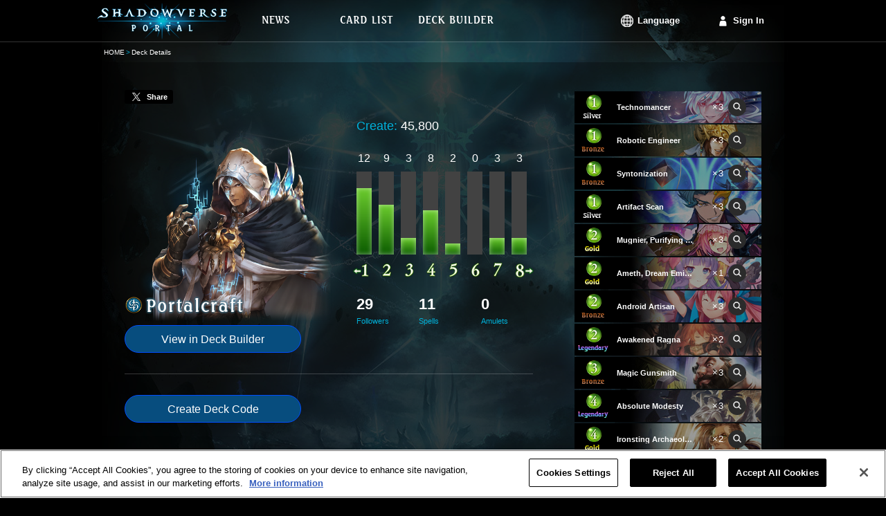

--- FILE ---
content_type: text/html;charset=UTF-8
request_url: https://shadowverse-portal.com/deck/3.8.gZ1SK.gZ1SK.gZ1SK.6zemS.6zemS.6zemS.71QTC.71QTC.71QTC.6zd2w.6zd2w.6zd2w.6s2wi.6s2wi.6s2wi.6vt3s.6zcK2.6zcK2.6zcK2.6s65g.6s65g.6zcKC.6zcKC.6zcKC.6s5My.6s5My.6s5My.6zhCY.6zhCY.6zhxQ.6zhxQ.6zhxQ.6-UTo.6-UTo.6oEnY.6oEnY.6oEnY.6vvW6.6vvW6.6vvW6?lang=en
body_size: 7431
content:
<!DOCTYPE html>
<html lang="en">
<head>
<meta name="viewport" content="width=1000px">
<!-- OneTrust対応タグ -->
<!-- shadowverse-portal.com に対する OneTrust Cookie 同意通知の始点 -->
<script type="text/javascript" src="https://cdn-au.onetrust.com/consent/cd20cf47-4897-4bc1-950e-923e366b8a08/OtAutoBlock.js?202601260457" ></script>
<script src="https://cdn-au.onetrust.com/scripttemplates/otSDKStub.js?202601260457" data-document-language="true" type="text/javascript" charset="UTF-8" data-domain-script="cd20cf47-4897-4bc1-950e-923e366b8a08" ></script>
<script type="text/javascript">
        function OptanonWrapper() { }
      </script>
<!-- shadowverse-portal.com に対する OneTrust Cookie 同意通知の終点 -->
<meta charset="utf-8">
<link rel="shortcut icon" sizes="16x16 32x32 96x96 160x160 196x196" href="https://shadowverse-portal.com/public/assets/image/common/global/favicon/favicon.ico">
<link rel="apple-touch-icon" href="https://shadowverse-portal.com/public/assets/image/common/global/favicon/apple-touch-icon.png?202601260457">
<link rel="apple-touch-icon" sizes="57x57" href="https://shadowverse-portal.com/public/assets/image/common/global/favicon/apple-touch-icon-57x57.png?202601260457">
<link rel="apple-touch-icon" sizes="60x60" href="https://shadowverse-portal.com/public/assets/image/common/global/favicon/apple-touch-icon-60x60.png?202601260457">
<link rel="apple-touch-icon" sizes="72x72" href="https://shadowverse-portal.com/public/assets/image/common/global/favicon/apple-touch-icon-72x72.png?202601260457">
<link rel="apple-touch-icon" sizes="76x76" href="https://shadowverse-portal.com/public/assets/image/common/global/favicon/apple-touch-icon-76x76.png?202601260457">
<link rel="apple-touch-icon" sizes="114x114" href="https://shadowverse-portal.com/public/assets/image/common/global/favicon/apple-touch-icon-114x114.png?202601260457">
<link rel="apple-touch-icon" sizes="120x120" href="https://shadowverse-portal.com/public/assets/image/common/global/favicon/apple-touch-icon-120x120.png?202601260457">
<link rel="apple-touch-icon" sizes="144x144" href="https://shadowverse-portal.com/public/assets/image/common/global/favicon/apple-touch-icon-144x144.png?202601260457">
<link rel="apple-touch-icon" sizes="152x152" href="https://shadowverse-portal.com/public/assets/image/common/global/favicon/apple-touch-icon-152x152.png?202601260457">
<meta name="application-name" content="Shadowverse Portal"/>
<meta name="msapplication-TileColor" content="#ffffff"/>
<meta name="msapplication-square70x70logo" content="https://shadowverse-portal.com/public/assets/image/common/global/favicon/mstile-70x70.png?202601260457"/>
<meta name="msapplication-square150x150logo" content="https://shadowverse-portal.com/public/assets/image/common/global/favicon/mstile-150x150.png?202601260457"/>
<meta name="msapplication-wide310x150logo" content="https://shadowverse-portal.com/public/assets/image/common/global/favicon/mstile-310x150.png?202601260457"/>
<meta name="msapplication-square310x310logo" content="https://shadowverse-portal.com/public/assets/image/common/global/favicon/mstile-310x310.png?202601260457"/>
<title>Deck Details | Shadowverse Portal | Shadowverse Cards and Decks</title>
<meta name="description" content="This page shows the decks that you have saved on Shadowverse Portal.">
<meta name="keywords" content="Shadowverse,Decks,Shadowverse Portal,Deck Builder,Deck Construction,Shadowverse Deck">
<meta property="og:title" content="Deck Details | Shadowverse Portal | Shadowverse Cards and Decks" />
<meta property="og:description" content="This page shows the decks that you have saved on Shadowverse Portal." />
<meta property="og:type" content="article" />
<meta property="og:url" content="https://shadowverse-portal.com/deck/3.8.gZ1SK.gZ1SK.gZ1SK.6zemS.6zemS.6zemS.71QTC.71QTC.71QTC.6zd2w.6zd2w.6zd2w.6s2wi.6s2wi.6s2wi.6vt3s.6zcK2.6zcK2.6zcK2.6s65g.6s65g.6zcKC.6zcKC.6zcKC.6s5My.6s5My.6s5My.6zhCY.6zhCY.6zhxQ.6zhxQ.6zhxQ.6-UTo.6-UTo.6oEnY.6oEnY.6oEnY.6vvW6.6vvW6.6vvW6?lang=en" />
<meta property="og:image" content="https://shadowverse-portal.com/public/assets/image/sns/en/classes/8/fb.png?202601260457" />
<meta property="og:site_name" content="Shadowverse Portal" />
<!-- Google Tag Manager -->
<script>(function(w,d,s,l,i){w[l]=w[l]||[];w[l].push({'gtm.start':
new Date().getTime(),event:'gtm.js'});var f=d.getElementsByTagName(s)[0],
j=d.createElement(s),dl=l!='dataLayer'?'&l='+l:'';j.setAttributeNode(d.createAttribute('data-ot-ignore'));j.async=true;j.src=
'https://www.googletagmanager.com/gtm.js?id='+i+dl;f.parentNode.insertBefore(j,f);
})(window,document,'script','dataLayer','GTM-56HXJFS');</script>
<!-- End Google Tag Manager -->
<link rel="stylesheet" href="https://shadowverse-portal.com/public/assets/css/core.css?202601260457" />
<link rel="stylesheet" href="https://shadowverse-portal.com/public/assets/css/page/deck/index.css?202601260457" />
</head>
<body class="en" onunload="">
<!-- Google Tag Manager (noscript) -->
<noscript><iframe src="https://www.googletagmanager.com/ns.html?id=GTM-56HXJFS" height="0" width="0" style="display:none;visibility:hidden"></iframe></noscript>
<!-- End Google Tag Manager (noscript) -->    
<input type="hidden" id="csrfToken" name="csrf_token" value="" />
<div class='bl-container'>
<div class='bl-container-inner'>
<div class="bl-header">
<div class="bl-header-inner">
<a class="bl-header-logo" href="/">
<img class="bl-header-logo-image" src="https://shadowverse-portal.com/public/assets/image/common/global/logo.png?202601260457" alt="SHADOWVERSE PORTAL" />
</a>
<div class="bl-header-navi">
<ul class="bl-navi-menu">
<li class="bl-navi-menu-item">
<a href="/news" class="bl-navi-menu-item-link">
<div class="bl-navi-menu-inner">
<img src="https://shadowverse-portal.com/public/assets/image/common/en/news.png?202601260457" class="bl-navi-menu-inner-image" alt="News">
</div>
</a>
</li>
<li class="bl-navi-menu-item">
<a href="/cards?format=3" class="bl-navi-menu-item-link">
<div class="bl-navi-menu-inner">
<img src="https://shadowverse-portal.com/public/assets/image/common/en/cardlist.png?202601260457" class="bl-navi-menu-inner-image" alt="Card List">
</div>
</a>
<ul class="bl-dropdown-menu">
<li class="bl-dropdown-menu-item">
<a href="/cards?clan[]=1&format=3">Forestcraft</a>
</li>
<li class="bl-dropdown-menu-item">
<a href="/cards?clan[]=2&format=3">Swordcraft</a>
</li>
<li class="bl-dropdown-menu-item">
<a href="/cards?clan[]=3&format=3">Runecraft</a>
</li>
<li class="bl-dropdown-menu-item">
<a href="/cards?clan[]=4&format=3">Dragoncraft</a>
</li>
<li class="bl-dropdown-menu-item">
<a href="/cards?clan[]=5&format=3">Shadowcraft</a>
</li>
<li class="bl-dropdown-menu-item">
<a href="/cards?clan[]=6&format=3">Bloodcraft</a>
</li>
<li class="bl-dropdown-menu-item">
<a href="/cards?clan[]=7&format=3">Havencraft</a>
</li>
<li class="bl-dropdown-menu-item">
<a href="/cards?clan[]=8&format=3">Portalcraft</a>
</li>
<li class="bl-dropdown-menu-item">
<a href="/cards?clan[]=0&format=3">Neutral</a>
</li>
</ul>
</li>
<li class="bl-navi-menu-item">
<a href="/deckbuilder/classes" class="bl-navi-menu-item-link">
<div class="bl-navi-menu-inner">
<img src="https://shadowverse-portal.com/public/assets/image/common/en/deckbuilder.png?202601260457" class="bl-navi-menu-inner-image" alt="Deck Builder">
</div>
</a>
<ul class="bl-dropdown-menu">
<li class="bl-dropdown-menu-item">
<a href="/deckbuilder/create/1">Forestcraft</a>
</li>
<li class="bl-dropdown-menu-item">
<a href="/deckbuilder/create/2">Swordcraft</a>
</li>
<li class="bl-dropdown-menu-item">
<a href="/deckbuilder/create/3">Runecraft</a>
</li>
<li class="bl-dropdown-menu-item">
<a href="/deckbuilder/create/4">Dragoncraft</a>
</li>
<li class="bl-dropdown-menu-item">
<a href="/deckbuilder/create/5">Shadowcraft</a>
</li>
<li class="bl-dropdown-menu-item">
<a href="/deckbuilder/create/6">Bloodcraft</a>
</li>
<li class="bl-dropdown-menu-item">
<a href="/deckbuilder/create/7">Havencraft</a>
</li>
<li class="bl-dropdown-menu-item">
<a href="/deckbuilder/create/8">Portalcraft</a>
</li>
<li class="bl-dropdown-menu-item">
<a class="js-jump-to-hash" href="/deckbuilder/classes#jump">Enter Deck Code</a>
</li>
</ul>
</li>
</ul>
<div class="l-right clearfix">
<ul class="bl-navi-account is-lang l-left">
<li class="bl-navi-account-item is-lang" ontouchstart="">
<p class="bl-navi-account-item-link is-lang">
Language
</p>
<ul class="bl-dropdown-menu" id="language">
<li class="bl-dropdown-menu-item ja">
<a data-lang-type="ja" class="js-lang-type">
日本語
</a>
</li>
<li class="bl-dropdown-menu-item en">
<a data-lang-type="en" class="js-lang-type">
English
</a>
</li>
<li class="bl-dropdown-menu-item ko">
<a data-lang-type="ko" class="js-lang-type">
한국어
</a>
</li>
<li class="bl-dropdown-menu-item zh-tw">
<a data-lang-type="zh-tw" class="js-lang-type">
繁體中文
</a>
</li>
<li class="bl-dropdown-menu-item fr">
<a data-lang-type="fr" class="js-lang-type">
Français
</a>
</li>
<li class="bl-dropdown-menu-item it">
<a data-lang-type="it" class="js-lang-type">
Italiano
</a>
</li>
<li class="bl-dropdown-menu-item de">
<a data-lang-type="de" class="js-lang-type">
Deutsch
</a>
</li>
<li class="bl-dropdown-menu-item es">
<a data-lang-type="es" class="js-lang-type">
Español
</a>
</li>
</ul>
</li>
</ul>
<ul class="bl-navi-account is-signin l-left">
<li class="bl-navi-account-item">
<a href="/signin" class="bl-navi-account-item-link is-login">
Sign In
</a>
</li>
</ul>
</div>
</div>
</div>
</div>
<div class="bl-breadcrumb"><ul class="bl-breadcrumb-content"><li class="bl-breadcrumb-content-list"><a href="/top" class="bl-breadcrumb-content-list-link" >HOME</a></li><li class="bl-breadcrumb-content-list">Deck Details</li></ul></div>
<div class="bl-content">
<input type="hidden" id="disp_tweet_flg" value="0" />
<div class="deck">
<div class="deck-detail">
<div class="deck-detail-main">
<div class="deck-tweet" id="postStatus" data-status="0" data-text="Image has been posted.">
<a class="deck-tweet-button" id="tweet"><i></i><span>Share</span></a>
</div>
<div class="deck-summary">
<div class="clearfix">
<div class="l-left">
<div class="deck-summary-profile">
<img src="https://shadowverse-portal.com/public/assets/image/deck/global/classes/8/class_profile.png?202601260457" class="deck-summary-top-image-profile" alt="Portalcraft">
<img src="https://shadowverse-portal.com/public/assets/image/common/en/classes/8/class_name.png?202601260457" class="deck-summary-sub-class-name" alt="Portalcraft">
</div>
<a class="deck-button l-block" href="/deckbuilder/create/8?hash=3.8.6zemS.6zemS.6zemS.71QTC.71QTC.71QTC.6zd2w.6zd2w.6zd2w.gZ1SK.gZ1SK.gZ1SK.6s2wi.6s2wi.6s2wi.6vt3s.6zcK2.6zcK2.6zcK2.6s65g.6s65g.6zcKC.6zcKC.6zcKC.6s5My.6s5My.6s5My.6zhCY.6zhCY.6zhxQ.6zhxQ.6zhxQ.6-UTo.6-UTo.6oEnY.6oEnY.6oEnY.6vvW6.6vvW6.6vvW6">
View in Deck Builder
</a>
</div>
<div class="deck-summary-detail l-right">
<div class="deck-summary-red-ether clearfix">
<p class="deck-summary-item l-left">
<span class="deck-summary-item-label">
Create:
</span>
45,800
</p>
</div>
<div class="deck-summary-cost">
<ul class="el-graph-cost-count">
<li class="el-graph-cost-count-item">
12
</li>
<li class="el-graph-cost-count-item">
9
</li>
<li class="el-graph-cost-count-item">
3
</li>
<li class="el-graph-cost-count-item">
8
</li>
<li class="el-graph-cost-count-item">
2
</li>
<li class="el-graph-cost-count-item">
0
</li>
<li class="el-graph-cost-count-item">
3
</li>
<li class="el-graph-cost-count-item">
3
</li>
</ul>
<ul class="el-graph-cost-amount">
<li class="el-graph-cost" >
<i class="el-graph-cost-item el-graph-cost-12 is-anim"></i>
</li>
<li class="el-graph-cost" >
<i class="el-graph-cost-item el-graph-cost-9 is-anim"></i>
</li>
<li class="el-graph-cost" >
<i class="el-graph-cost-item el-graph-cost-3 is-anim"></i>
</li>
<li class="el-graph-cost" >
<i class="el-graph-cost-item el-graph-cost-8 is-anim"></i>
</li>
<li class="el-graph-cost" >
<i class="el-graph-cost-item el-graph-cost-2 is-anim"></i>
</li>
<li class="el-graph-cost" >
<i class="el-graph-cost-item el-graph-cost-0 is-anim"></i>
</li>
<li class="el-graph-cost" >
<i class="el-graph-cost-item el-graph-cost-3 is-anim"></i>
</li>
<li class="el-graph-cost" >
<i class="el-graph-cost-item el-graph-cost-3 is-anim"></i>
</li>
</ul>
<ul class="el-graph-cost-mark">
<li class="is-less-than">
<i class="icon-graph-cost is-graph-1 is-minus"></i>
</li>
<li>
<i class="icon-graph-cost is-graph-2"></i>
</li>
<li>
<i class="icon-graph-cost is-graph-3"></i>
</li>
<li>
<i class="icon-graph-cost is-graph-4"></i>
</li>
<li>
<i class="icon-graph-cost is-graph-5"></i>
</li>
<li>
<i class="icon-graph-cost is-graph-6"></i>
</li>
<li>
<i class="icon-graph-cost is-graph-7"></i>
</li>
<li class="is-greater-than">
<i class="icon-graph-cost is-graph-8 is-plus"></i>
</li>
</ul>
</div>
<div class="deck-summary-card-type">
<p class="deck-summary-card-type-status">
29
<span class="deck-summary-card-type-status-label">
Followers
</span>
</p>
<p class="deck-summary-card-type-status">
11
<span class="deck-summary-card-type-status-label">
Spells
</span>
</p>
<p class="deck-summary-card-type-status">
0
<span class="deck-summary-card-type-status-label">
Amulets
</span>
</p>
</div>
</div>
</div>
</div>
<div class="deck-generate-code">
<button data-hash="3.8.6zemS.6zemS.6zemS.71QTC.71QTC.71QTC.6zd2w.6zd2w.6zd2w.gZ1SK.gZ1SK.gZ1SK.6s2wi.6s2wi.6s2wi.6vt3s.6zcK2.6zcK2.6zcK2.6s65g.6s65g.6zcKC.6zcKC.6zcKC.6s5My.6s5My.6s5My.6zhCY.6zhCY.6zhxQ.6zhxQ.6zhxQ.6-UTo.6-UTo.6oEnY.6oEnY.6oEnY.6vvW6.6vvW6.6vvW6" id="publishDeckCode" class="deck-button l-inline-block">
Create Deck Code
</button>
<div id="deckCodeArea" class="deck-generate-code-area is-hidden">
<input class="deck-generate-code-input" type="text" value=""/>
<p class="el-text-annotation">This code is valid until you leave this page.<br>If it expires please tap "Create Deck Code" to generate a new one.</p>
</div>
</div>
</div>
<div class="deck-detail-side">
<ul>
<li class="el-card-list is-static">
<img class="el-card-list-image" src="https://shadowverse-portal.com/image/card/phase2/common/L/L_116821020.jpg?202601260457" alt="" />
<div class="el-card-list-info">
<p class="el-card-list-cost">
<i class="icon-cost is-cost-1 is-small">1</i>
</p>
<p class="el-card-list-rarity">
<i class="icon-rarity is-rarity-2"></i>
</p>
<p class="el-card-list-info-name">
<span class="el-card-list-info-name-text">Technomancer</span>
</p>
<p class="el-card-list-info-count">×3</p>
<p class="el-card-list-link">
<a
class="el-icon-search is-small tooltipify"
href="/card/116821020"
target="_blank"
data-card-tribe-name="-"
data-card-atk="1"
data-card-evo-atk="3"
data-card-life="1"
data-card-evo-life="3"
data-card-name="Technomancer"
data-card-skill-disc="Fanfare: Select an allied Artifact follower and put a copy of it into your hand."
data-card-evo-skill-disc=""
data-card-char-type="1"
data-card-src ="https://shadowverse-portal.com/image/card/phase2/common/C/C_116821020.png?202601260457"
data-card-name-src="https://shadowverse-portal.com/image/card/phase2/en/N/N_116821020.png?202601260457"
>
<i class="icon-search is-small"></i>
</a>
</p>
</div>
<li>			        						  <li class="el-card-list is-static">
<img class="el-card-list-image" src="https://shadowverse-portal.com/image/card/phase2/common/L/L_117811020.jpg?202601260457" alt="" />
<div class="el-card-list-info">
<p class="el-card-list-cost">
<i class="icon-cost is-cost-1 is-small">1</i>
</p>
<p class="el-card-list-rarity">
<i class="icon-rarity is-rarity-1"></i>
</p>
<p class="el-card-list-info-name">
<span class="el-card-list-info-name-text">Robotic Engineer</span>
</p>
<p class="el-card-list-info-count">×3</p>
<p class="el-card-list-link">
<a
class="el-icon-search is-small tooltipify"
href="/card/117811020"
target="_blank"
data-card-tribe-name="-"
data-card-atk="1"
data-card-evo-atk="3"
data-card-life="1"
data-card-evo-life="3"
data-card-name="Robotic Engineer"
data-card-skill-disc="Last Words: Put a Paradigm Shift into your hand."
data-card-evo-skill-disc="(Same as the unevolved form.)"
data-card-char-type="1"
data-card-src ="https://shadowverse-portal.com/image/card/phase2/common/C/C_117811020.png?202601260457"
data-card-name-src="https://shadowverse-portal.com/image/card/phase2/en/N/N_117811020.png?202601260457"
>
<i class="icon-search is-small"></i>
</a>
</p>
</div>
<li>			        						  <li class="el-card-list is-static">
<img class="el-card-list-image" src="https://shadowverse-portal.com/image/card/phase2/common/L/L_116814010.jpg?202601260457" alt="" />
<div class="el-card-list-info">
<p class="el-card-list-cost">
<i class="icon-cost is-cost-1 is-small">1</i>
</p>
<p class="el-card-list-rarity">
<i class="icon-rarity is-rarity-1"></i>
</p>
<p class="el-card-list-info-name">
<span class="el-card-list-info-name-text">Syntonization</span>
</p>
<p class="el-card-list-info-count">×3</p>
<p class="el-card-list-link">
<a
class="el-icon-search is-small tooltipify"
href="/card/116814010"
target="_blank"
data-card-tribe-name="-"
data-card-atk="0"
data-card-evo-atk="0"
data-card-life="0"
data-card-evo-life="0"
data-card-name="Syntonization"
data-card-skill-disc="Choose: Put 1 of the following cards into your hand.&lt;br&gt;-Analyzing Artifact&lt;br&gt;-Bifurcating Artifact&lt;br&gt;-Radiant Artifact&lt;br&gt;-Paradigm Shift"
data-card-evo-skill-disc=""
data-card-char-type="4"
data-card-src ="https://shadowverse-portal.com/image/card/phase2/common/C/C_116814010.png?202601260457"
data-card-name-src="https://shadowverse-portal.com/image/card/phase2/en/N/N_116814010.png?202601260457"
>
<i class="icon-search is-small"></i>
</a>
</p>
</div>
<li>			        						  <li class="el-card-list is-static">
<img class="el-card-list-image" src="https://shadowverse-portal.com/image/card/phase2/common/L/L_713824020.jpg?202601260457" alt="" />
<div class="el-card-list-info">
<p class="el-card-list-cost">
<i class="icon-cost is-cost-1 is-small">1</i>
</p>
<p class="el-card-list-rarity">
<i class="icon-rarity is-rarity-2"></i>
</p>
<p class="el-card-list-info-name">
<span class="el-card-list-info-name-text">Artifact Scan</span>
</p>
<p class="el-card-list-info-count">×3</p>
<p class="el-card-list-link">
<a
class="el-icon-search is-small tooltipify"
href="/card/713824020"
target="_blank"
data-card-tribe-name="-"
data-card-atk="0"
data-card-evo-atk="0"
data-card-life="0"
data-card-evo-life="0"
data-card-name="Artifact Scan"
data-card-skill-disc="Put copies of 2 different random allied Artifact cards destroyed this match into your hand. Then, if at least 6 different allied Artifact cards have been destroyed this match, change their costs to 0."
data-card-evo-skill-disc=""
data-card-char-type="4"
data-card-src ="https://shadowverse-portal.com/image/card/phase2/common/C/C_713824020.png?202601260457"
data-card-name-src="https://shadowverse-portal.com/image/card/phase2/en/N/N_713824020.png?202601260457"
>
<i class="icon-search is-small"></i>
</a>
</p>
</div>
<li>			        						  <li class="el-card-list is-static">
<img class="el-card-list-image" src="https://shadowverse-portal.com/image/card/phase2/common/L/L_114831020.jpg?202601260457" alt="" />
<div class="el-card-list-info">
<p class="el-card-list-cost">
<i class="icon-cost is-cost-2 is-small">2</i>
</p>
<p class="el-card-list-rarity">
<i class="icon-rarity is-rarity-3"></i>
</p>
<p class="el-card-list-info-name">
<span class="el-card-list-info-name-text">Mugnier, Purifying Light</span>
</p>
<p class="el-card-list-info-count">×3</p>
<p class="el-card-list-link">
<a
class="el-icon-search is-small tooltipify"
href="/card/114831020"
target="_blank"
data-card-tribe-name="-"
data-card-atk="2"
data-card-evo-atk="4"
data-card-life="2"
data-card-evo-life="4"
data-card-name="Mugnier, Purifying Light"
data-card-skill-disc="Fanfare: Remove all effects on all other followers except changes to their attack or defense."
data-card-evo-skill-disc="Evolve: Banish an enemy amulet."
data-card-char-type="1"
data-card-src ="https://shadowverse-portal.com/image/card/phase2/common/C/C_114831020.png?202601260457"
data-card-name-src="https://shadowverse-portal.com/image/card/phase2/en/N/N_114831020.png?202601260457"
>
<i class="icon-search is-small"></i>
</a>
</p>
</div>
<li>			        						  <li class="el-card-list is-static">
<img class="el-card-list-image" src="https://shadowverse-portal.com/image/card/phase2/common/L/L_115831030.jpg?202601260457" alt="" />
<div class="el-card-list-info">
<p class="el-card-list-cost">
<i class="icon-cost is-cost-2 is-small">2</i>
</p>
<p class="el-card-list-rarity">
<i class="icon-rarity is-rarity-3"></i>
</p>
<p class="el-card-list-info-name">
<span class="el-card-list-info-name-text">Ameth, Dream Emissary</span>
</p>
<p class="el-card-list-info-count">×1</p>
<p class="el-card-list-link">
<a
class="el-icon-search is-small tooltipify"
href="/card/115831030"
target="_blank"
data-card-tribe-name="-"
data-card-atk="2"
data-card-evo-atk="4"
data-card-life="2"
data-card-evo-life="4"
data-card-name="Ameth, Dream Emissary"
data-card-skill-disc="Fanfare: Give another allied follower Ward. Then, if it&#039;s evolved, give it +1/+1, draw a card, and recover 1 play point."
data-card-evo-skill-disc=""
data-card-char-type="1"
data-card-src ="https://shadowverse-portal.com/image/card/phase2/common/C/C_115831030.png?202601260457"
data-card-name-src="https://shadowverse-portal.com/image/card/phase2/en/N/N_115831030.png?202601260457"
>
<i class="icon-search is-small"></i>
</a>
</p>
</div>
<li>			        						  <li class="el-card-list is-static">
<img class="el-card-list-image" src="https://shadowverse-portal.com/image/card/phase2/common/L/L_116811010.jpg?202601260457" alt="" />
<div class="el-card-list-info">
<p class="el-card-list-cost">
<i class="icon-cost is-cost-2 is-small">2</i>
</p>
<p class="el-card-list-rarity">
<i class="icon-rarity is-rarity-1"></i>
</p>
<p class="el-card-list-info-name">
<span class="el-card-list-info-name-text">Android Artisan</span>
</p>
<p class="el-card-list-info-count">×3</p>
<p class="el-card-list-link">
<a
class="el-icon-search is-small tooltipify"
href="/card/116811010"
target="_blank"
data-card-tribe-name="Machina"
data-card-atk="2"
data-card-evo-atk="4"
data-card-life="2"
data-card-evo-life="4"
data-card-name="Android Artisan"
data-card-skill-disc="Fanfare: Put a Paradigm Shift into your hand."
data-card-evo-skill-disc=""
data-card-char-type="1"
data-card-src ="https://shadowverse-portal.com/image/card/phase2/common/C/C_116811010.png?202601260457"
data-card-name-src="https://shadowverse-portal.com/image/card/phase2/en/N/N_116811010.png?202601260457"
>
<i class="icon-search is-small"></i>
</a>
</p>
</div>
<li>			        						  <li class="el-card-list is-static">
<img class="el-card-list-image" src="https://shadowverse-portal.com/image/card/phase2/common/L/L_114844010.jpg?202601260457" alt="" />
<div class="el-card-list-info">
<p class="el-card-list-cost">
<i class="icon-cost is-cost-2 is-small">2</i>
</p>
<p class="el-card-list-rarity">
<i class="icon-rarity is-rarity-4"></i>
</p>
<p class="el-card-list-info-name">
<span class="el-card-list-info-name-text">Awakened Ragna</span>
</p>
<p class="el-card-list-info-count">×2</p>
<p class="el-card-list-link">
<a
class="el-icon-search is-small tooltipify"
href="/card/114844010"
target="_blank"
data-card-tribe-name="-"
data-card-atk="0"
data-card-evo-atk="0"
data-card-life="0"
data-card-evo-life="0"
data-card-name="Awakened Ragna"
data-card-skill-disc="Deal 3 damage to a random enemy follower.&lt;br&gt;Enhance (9): Choose - Put 1 of the following cards into your hand.&lt;br&gt;-Vesha, Herald of Ravage&lt;br&gt;-Izalue, Herald of Death&lt;br&gt;-Jotet, Herald of Despair"
data-card-evo-skill-disc=""
data-card-char-type="4"
data-card-src ="https://shadowverse-portal.com/image/card/phase2/common/C/C_114844010.png?202601260457"
data-card-name-src="https://shadowverse-portal.com/image/card/phase2/en/N/N_114844010.png?202601260457"
>
<i class="icon-search is-small"></i>
</a>
</p>
</div>
<li>			        						  <li class="el-card-list is-static">
<img class="el-card-list-image" src="https://shadowverse-portal.com/image/card/phase2/common/L/L_116811020.jpg?202601260457" alt="" />
<div class="el-card-list-info">
<p class="el-card-list-cost">
<i class="icon-cost is-cost-3 is-small">3</i>
</p>
<p class="el-card-list-rarity">
<i class="icon-rarity is-rarity-1"></i>
</p>
<p class="el-card-list-info-name">
<span class="el-card-list-info-name-text">Magic Gunsmith</span>
</p>
<p class="el-card-list-info-count">×3</p>
<p class="el-card-list-link">
<a
class="el-icon-search is-small tooltipify"
href="/card/116811020"
target="_blank"
data-card-tribe-name="-"
data-card-atk="1"
data-card-evo-atk="3"
data-card-life="1"
data-card-evo-life="3"
data-card-name="Magic Gunsmith"
data-card-skill-disc="Fanfare: Choose - Summon an Analyzing Artifact or Ancient Artifact."
data-card-evo-skill-disc=""
data-card-char-type="1"
data-card-src ="https://shadowverse-portal.com/image/card/phase2/common/C/C_116811020.png?202601260457"
data-card-name-src="https://shadowverse-portal.com/image/card/phase2/en/N/N_116811020.png?202601260457"
>
<i class="icon-search is-small"></i>
</a>
</p>
</div>
<li>			        						  <li class="el-card-list is-static">
<img class="el-card-list-image" src="https://shadowverse-portal.com/image/card/phase2/common/L/L_114841020.jpg?202601260457" alt="" />
<div class="el-card-list-info">
<p class="el-card-list-cost">
<i class="icon-cost is-cost-4 is-small">4</i>
</p>
<p class="el-card-list-rarity">
<i class="icon-rarity is-rarity-4"></i>
</p>
<p class="el-card-list-info-name">
<span class="el-card-list-info-name-text">Absolute Modesty</span>
</p>
<p class="el-card-list-info-count">×3</p>
<p class="el-card-list-link">
<a
class="el-icon-search is-small tooltipify"
href="/card/114841020"
target="_blank"
data-card-tribe-name="-"
data-card-atk="3"
data-card-evo-atk="5"
data-card-life="4"
data-card-evo-life="6"
data-card-name="Absolute Modesty"
data-card-skill-disc="Accelerate (1): Deal X damage to an enemy follower. X equals the number of Artifact cards in your deck.&lt;br&gt;----------&lt;br&gt;Fanfare: Enhance (7) - Gain the ability to evolve for 0 evolution points. Subtract 1 from the costs of all Artifact cards in your hand."
data-card-evo-skill-disc="Evolve: Give your leader the following effect - At the end of your turn, deal X damage to a random enemy follower. If no enemy followers are in play, deal X damage to the enemy leader instead. X equals the number of different allied Artifact cards destroyed this match. (This effect is not stackable and lasts for the rest of the match.)"
data-card-char-type="1"
data-card-src ="https://shadowverse-portal.com/image/card/phase2/common/C/C_114841020.png?202601260457"
data-card-name-src="https://shadowverse-portal.com/image/card/phase2/en/N/N_114841020.png?202601260457"
>
<i class="icon-search is-small"></i>
</a>
</p>
</div>
<li>			        						  <li class="el-card-list is-static">
<img class="el-card-list-image" src="https://shadowverse-portal.com/image/card/phase2/common/L/L_116831010.jpg?202601260457" alt="" />
<div class="el-card-list-info">
<p class="el-card-list-cost">
<i class="icon-cost is-cost-4 is-small">4</i>
</p>
<p class="el-card-list-rarity">
<i class="icon-rarity is-rarity-3"></i>
</p>
<p class="el-card-list-info-name">
<span class="el-card-list-info-name-text">Ironsting Archaeologist</span>
</p>
<p class="el-card-list-info-count">×2</p>
<p class="el-card-list-link">
<a
class="el-icon-search is-small tooltipify"
href="/card/116831010"
target="_blank"
data-card-tribe-name="Machina"
data-card-atk="4"
data-card-evo-atk="6"
data-card-life="3"
data-card-evo-life="5"
data-card-name="Ironsting Archaeologist"
data-card-skill-disc="Fanfare: Put a Paradigm Shift into your hand."
data-card-evo-skill-disc="Evolve: Summon an Ancient Artifact."
data-card-char-type="1"
data-card-src ="https://shadowverse-portal.com/image/card/phase2/common/C/C_116831010.png?202601260457"
data-card-name-src="https://shadowverse-portal.com/image/card/phase2/en/N/N_116831010.png?202601260457"
>
<i class="icon-search is-small"></i>
</a>
</p>
</div>
<li>			        						  <li class="el-card-list is-static">
<img class="el-card-list-image" src="https://shadowverse-portal.com/image/card/phase2/common/L/L_116834010.jpg?202601260457" alt="" />
<div class="el-card-list-info">
<p class="el-card-list-cost">
<i class="icon-cost is-cost-4 is-small">4</i>
</p>
<p class="el-card-list-rarity">
<i class="icon-rarity is-rarity-3"></i>
</p>
<p class="el-card-list-info-name">
<span class="el-card-list-info-name-text">Rebel Against Fate</span>
</p>
<p class="el-card-list-info-count">×3</p>
<p class="el-card-list-link">
<a
class="el-icon-search is-small tooltipify"
href="/card/116834010"
target="_blank"
data-card-tribe-name="-"
data-card-atk="0"
data-card-evo-atk="0"
data-card-life="0"
data-card-evo-life="0"
data-card-name="Rebel Against Fate"
data-card-skill-disc="Choose: Use play points equal to this card&#039;s cost and play this card as a Yuwan&#039;s Fury or Belphomet&#039;s Crackdown.&lt;br&gt;If Resonance is active for you, instead summon a Mystic Artifact and Ancient Artifact, and randomly put 1 of the following cards into your hand.&lt;br&gt;-Tisiphone, the Malignant&lt;br&gt;-Alecto, the Dissonant&lt;br&gt;-Megaera, the Indignant"
data-card-evo-skill-disc=""
data-card-char-type="4"
data-card-src ="https://shadowverse-portal.com/image/card/phase2/common/C/C_116834010.png?202601260457"
data-card-name-src="https://shadowverse-portal.com/image/card/phase2/en/N/N_116834010.png?202601260457"
>
<i class="icon-search is-small"></i>
</a>
</p>
</div>
<li>			        						  <li class="el-card-list is-static">
<img class="el-card-list-image" src="https://shadowverse-portal.com/image/card/phase2/common/L/L_117041010.jpg?202601260457" alt="" />
<div class="el-card-list-info">
<p class="el-card-list-cost">
<i class="icon-cost is-cost-5 is-small">5</i>
</p>
<p class="el-card-list-rarity">
<i class="icon-rarity is-rarity-4"></i>
</p>
<p class="el-card-list-info-name">
<span class="el-card-list-info-name-text">XXI. Zelgenea, The World</span>
</p>
<p class="el-card-list-info-count">×2</p>
<p class="el-card-list-link">
<a
class="el-icon-search is-small tooltipify"
href="/card/117041010"
target="_blank"
data-card-tribe-name="-"
data-card-atk="5"
data-card-evo-atk="10"
data-card-life="5"
data-card-evo-life="10"
data-card-name="XXI. Zelgenea, The World"
data-card-skill-disc="Invocation: At the start of your tenth turn, invoke this card. Then, evolve it.&lt;br&gt;---------- &lt;br&gt;Fanfare: Restore 5 defense to your leader. If your leader had 14 defense or less before defense was restored, draw 2 cards and randomly destroy 1 of the enemy followers with the highest attack in play.&lt;br&gt;Can&#039;t be evolved using evolution points. (Can be evolved using card effects.)"
data-card-evo-skill-disc="Strike: Give your leader the following effect - At the end of your turn, deal 4 damage to all allies and enemies. (This effect is not stackable and lasts for the rest of the match.)"
data-card-char-type="1"
data-card-src ="https://shadowverse-portal.com/image/card/phase2/common/C/C_117041010.png?202601260457"
data-card-name-src="https://shadowverse-portal.com/image/card/phase2/en/N/N_117041010.png?202601260457"
>
<i class="icon-search is-small"></i>
</a>
</p>
</div>
<li>			        						  <li class="el-card-list is-static">
<img class="el-card-list-image" src="https://shadowverse-portal.com/image/card/phase2/common/L/L_113831010.jpg?202601260457" alt="" />
<div class="el-card-list-info">
<p class="el-card-list-cost">
<i class="icon-cost is-cost-7 is-small">7</i>
</p>
<p class="el-card-list-rarity">
<i class="icon-rarity is-rarity-3"></i>
</p>
<p class="el-card-list-info-name">
<span class="el-card-list-info-name-text">Artifact Duplicator</span>
</p>
<p class="el-card-list-info-count">×3</p>
<p class="el-card-list-link">
<a
class="el-icon-search is-small tooltipify"
href="/card/113831010"
target="_blank"
data-card-tribe-name="-"
data-card-atk="5"
data-card-evo-atk="7"
data-card-life="5"
data-card-evo-life="7"
data-card-name="Artifact Duplicator"
data-card-skill-disc="Fanfare: Randomly summon copies of different allied Artifact followers destroyed during this match until your area is full."
data-card-evo-skill-disc=""
data-card-char-type="1"
data-card-src ="https://shadowverse-portal.com/image/card/phase2/common/C/C_113831010.png?202601260457"
data-card-name-src="https://shadowverse-portal.com/image/card/phase2/en/N/N_113831010.png?202601260457"
>
<i class="icon-search is-small"></i>
</a>
</p>
</div>
<li>			        						  <li class="el-card-list is-static">
<img class="el-card-list-image" src="https://shadowverse-portal.com/image/card/phase2/common/L/L_115841030.jpg?202601260457" alt="" />
<div class="el-card-list-info">
<p class="el-card-list-cost">
<i class="icon-cost is-cost-9 is-small">9</i>
</p>
<p class="el-card-list-rarity">
<i class="icon-rarity is-rarity-4"></i>
</p>
<p class="el-card-list-info-name">
<span class="el-card-list-info-name-text">Vertex Colony</span>
</p>
<p class="el-card-list-info-count">×3</p>
<p class="el-card-list-link">
<a
class="el-icon-search is-small tooltipify"
href="/card/115841030"
target="_blank"
data-card-tribe-name="-"
data-card-atk="5"
data-card-evo-atk="7"
data-card-life="7"
data-card-evo-life="9"
data-card-name="Vertex Colony"
data-card-skill-disc="Crystallize (2): Countdown (2)&lt;br&gt;At the end of your turn, randomly put a Guardform Golem or Strikeform Golem into your hand. Each card can only be added to your hand once by this effect.&lt;br&gt;----------&lt;br&gt;Ward.&lt;br&gt;Fanfare: Deal X damage to all enemies. X equals the number of different allied Artifact cards destroyed this match."
data-card-evo-skill-disc="(Same as the unevolved form, excluding Fanfare.)"
data-card-char-type="1"
data-card-src ="https://shadowverse-portal.com/image/card/phase2/common/C/C_115841030.png?202601260457"
data-card-name-src="https://shadowverse-portal.com/image/card/phase2/en/N/N_115841030.png?202601260457"
>
<i class="icon-search is-small"></i>
</a>
</p>
</div>
<li>			              </ul>
</div>
</div>
</div>
</div>
<div class="bl-footer" id="footer">
<div class="bl-footer-inner">
<div class="clearfix">
<a href="/" class="bl-footer-logo">
<img src="https://shadowverse-portal.com/public/assets/image/common/global/logo.png?202601260457" class="bl-footer-logo-image" alt="SHADOWVERSE PORTAL" />
</a>
<div class="bl-footer-content">
<div class="bl-sitemap">
<ul class="bl-sitemap-column">
<li class="bl-sitemap-column-list">
<a href="/news" class="bl-sitemap-link has-icon is-news">
News
</a>
</li>
<li class="bl-sitemap-column-list">
<a href="/about" class="bl-sitemap-link has-icon is-about">
About Shadowverse Portal
</a>
</li>
<li class="bl-sitemap-column-list">
<a href="https://shadowverse.com/" class="bl-sitemap-link has-icon is-official" target="_blank">
Shadowverse
</a>
</li>
</ul>
<ul class="bl-sitemap-column">
<li class="bl-sitemap-column-list">
<a href="/terms_of_service" class="bl-sitemap-link has-icon is-terms">
Terms of Service
</a>
</li>
<li class="bl-sitemap-column-list">
<a href="https://shadowverse.com/privacy.php" class="bl-sitemap-link has-icon is-privacypolicy">
Privacy Policy
</a>
</li>
<li class="bl-sitemap-column-list">
<a class="ot-sdk-show-settings bl-sitemap-link has-icon is-privacypolicy" style="cursor: pointer;">
Cookie Settings
</a>
</li>
</ul>
<ul class="bl-sitemap-column">
<li class="bl-sitemap-column-list">
<a href="/signin" class="bl-sitemap-link has-icon is-login">
Sign In
</a>
</li>
<li class="bl-sitemap-column-list">
<a href="https://shadowverse.com/customer/contact/" class="bl-sitemap-link has-icon is-contact" target="_blank">
Contact
</a>
</li>
</ul>
</div>
</div>
</div>
</div>
<p class="bl-copyright">
&copy; Cygames, Inc.
</p>
</div>
</div>
<div class='bl-notification' id='notification'>
</div>
<div id="tooltip" class="bl-tooltip clearfix">
<div class="l-left bl-tooltip-container">
<div class="bl-tooltip-image-wrapper">
<div class="bl-tooltip-image">
<img class="is-invisible" data-card-src="" src="" alt="" />
<div class="bl-tooltip-cardname" id="tooltipCardname">
<img data-card-name-src="" src="" alt="" />
</div>
</div>
</div>
</div>
<div class="l-right bl-tooltip-container">
<div class="bl-tooltip-header">
<p class="bl-tooltip-card-name" data-card-name=""></p>
<p class="bl-tooltip-card-tribe-name"><span class="bl-tooltip-card-tribe-name-label">Trait: </span><span data-card-tribe-name=""></span></p>
</div>
<div class="bl-tooltip-card-detail">
<div class="bl-tooltip-card-meta clearfix js-tooltip-visible-state">
<i class="el-label-card-state is-small l-left">Unevolved</i>
<p class="bl-tooltip-card-status l-right">
<span class="el-card-status is-atk is-small" data-card-atk=""></span>
<span class="el-card-status is-life is-small" data-card-life=""></span>
</p>
</div>
<div class="bl-tooltip-card-description">
<p class="bl-tooltip-card-text" data-card-skill-disc="">
</p>
</div>
</div>
<div class="bl-tooltip-card-detail js-tooltip-visible-state">
<div class="bl-tooltip-card-meta clearfix">
<i class="el-label-card-state is-small l-left">Evolved</i>
<p class="bl-tooltip-card-status l-right">
<span class="el-card-status is-atk is-small" data-card-evo-atk=""></span>
<span class="el-card-status is-life is-small" data-card-evo-life=""></span>
</p>
</div>
<div class="bl-tooltip-card-description">
<p class="bl-tooltip-card-text"  data-card-evo-skill-disc="">
</p>
</div>
</div>
</div>
</div>
<div id='popup'>
<div class="bl-popup-overlay is-behind" id="deletePopup">
<div class="js-popup">
<div class="bl-popup">
<a class="bl-popup-close js-popup-close"></a>
<p class="bl-popup-title js-popup-title">
You're about to delete this deck.
</p>
<p class="bl-popup-deck-name" id="deckName"></p>
<p class="bl-popup-message js-popup-message"></p>
<div class="bl-popup-button-group">
<button class="bl-popup-button js-button-cancel">Cancel</button>
<button class="bl-popup-button js-button-ok">Delete</button>
</div>
</div>
</div>
</div>
<div class="bl-popup-overlay is-behind" id="notLoginPopup">
<div class="js-popup">
<div class="bl-popup">
<a class="bl-popup-close js-popup-close"></a>
<p class="bl-popup-message is-error js-popup-message">
Your changes haven't been saved yet. Please sign in to save your changes.
</p>
<div class="bl-popup-button-group">
<button class="bl-popup-button js-button-cancel">Cancel</button>
<a href="/signin" class="bl-popup-button js-button-ok">Sign In</a>
</div>
</div>
</div>
</div>
<div class="bl-popup-overlay is-behind js-popup-target" id="logoutPopup">
<div class="js-popup">
<div class="bl-popup">
<a class="bl-popup-close js-popup-close"></a>
<p class="bl-popup-title js-popup-title">You're about to sign out.</p>
<div class="bl-popup-button-group">
<button class="bl-popup-button js-button-cancel">Cancel</button>
<a href="/logout" class="bl-popup-button">Sign Out</a>
</div>
</div>
</div>
</div>
<div class="bl-popup-overlay is-behind" id="errorPopup">
<div class="js-popup">
<div class="bl-popup">
<a class="bl-popup-close js-popup-close"></a>
<div class="bl-popup-errors js-popup-errors"></div>
<div class="bl-popup-button-group">
<button class="bl-popup-button js-button-ok">OK</button>
</div>
</div>
</div>
</div>
<div class="bl-popup-overlay is-behind" id="saveDeckPopup">
<div class="js-popup">
<div class="bl-popup">
<a class="bl-popup-close js-popup-close"></a>
<div class="bl-popup-errors js-popup-errors">
<p class="el-message is-error">
This deck's name is blank. If you don't enter a name, it will be automatically named after the class you're using.
</p>
</div>
<div class="bl-popup-button-group">
<button class="bl-popup-button js-button-cancel">Cancel</button>
<button class="bl-popup-button js-button-ok">Save Changes</button>
</div>
</div>
</div>
</div>
<div class="bl-popup-overlay is-behind js-popup-target" id="leaveSnsPopup">
<div class="js-popup">
<div class="bl-popup">
<a class="bl-popup-close js-popup-close"></a>
<p class="bl-popup-title js-popup-title">
Unlink your account?
</p>
<div class="bl-popup-button-group">
<button class="bl-popup-button js-button-cancel">Cancel</button>
<a class="bl-popup-button js-button-ok">Unlink</a>
</div>
</div>
</div>
</div>
<div class="bl-popup-overlay is-behind js-popup-target" id="enterSnsPopup">
<div class="js-popup">
<div class="bl-popup">
<a class="bl-popup-close js-popup-close"></a>
<p class="bl-popup-title js-popup-title is-hidden" data-sns-type="facebook">
If you have Shadowverse Portal data linked with this Facebook account, it will be over written. Are you sure you want to proceed?
</p>
<p class="bl-popup-title js-popup-title is-hidden" data-sns-type="twitter">
If you have Shadowverse Portal data linked with this X account, it will be over written. Are you sure you want to proceed?
</p>
<p class="bl-popup-title js-popup-title is-hidden" data-sns-type="google">
If you have Shadowverse Portal data linked with this Google account, it will be over written. Are you sure you want to proceed?
</p>
<div class="bl-popup-button-group">
<button class="bl-popup-button js-button-cancel">Cancel</button>
<a class="bl-popup-button js-button-ok">Link</a>
</div>
</div>
</div>
</div>
<div class="bl-popup-overlay is-behind" id="maxDeckError">
<div class="js-popup">
<div class="bl-popup">
<a class="bl-popup-close js-popup-close"></a>
<p class="bl-popup-message is-error js-popup-message format-3">
All deck slots are full.<br>Delete an existing deck before you create a new one.
</p>
<p class="bl-popup-message is-error js-popup-message format-2">
All deck slots are full.<br>Delete an existing deck before you create a new one.
</p>
<p class="bl-popup-message is-error js-popup-message format-1">
All deck slots are full.<br>Delete an existing deck before you create a new one.
</p>
<p class="bl-popup-message is-error js-popup-message format-6">
All deck slots are full.<br>Delete an existing deck before you create a new one.
</p>
<div class="bl-popup-button-group">
<button class="bl-popup-button js-button-cancel">Cancel</button>
<a href="/mypage/deck/3" class="bl-popup-button js-button-ok format-3">Home</a>
<a href="/mypage/deck/2" class="bl-popup-button js-button-ok format-2">Home</a>
<a href="/mypage/deck/1" class="bl-popup-button js-button-ok format-1">Home</a>
<a href="/mypage/deck/6" class="bl-popup-button js-button-ok format-6">Home</a>
</div>
</div>
</div>
</div>
<div class="bl-popup-overlay is-behind" id="pleaseDeleteDeck">
<div class="js-popup">
<div class="bl-popup">
<a class="bl-popup-close js-popup-close"></a>
<p class="bl-popup-message is-error js-popup-message">
There are no empty slots to save this deck to.<br>Delete a saved deck, and then try to save this one again.
</p>
<div class="bl-popup-button-group">
<button class="bl-popup-button js-button-ok">OK</button>
</div>
</div>
</div>
</div>
<div class="bl-popup-overlay is-behind" id="saveUnlimitedDeckPopup">
<div class="js-popup">
<div class="bl-popup">
<a class="bl-popup-close js-popup-close"></a>
<div class="bl-popup-errors js-popup-errors">
<p class="el-message is-error">
This deck contains cards that exceed the restricted card limit. Would you like to save the changes you've made anyway?
</p>
</div>
<div class="bl-popup-button-group">
<button class="bl-popup-button js-button-cancel">Cancel</button>
<button class="bl-popup-button js-button-ok">Save Changes</button>
</div>
</div>
</div>
</div>
<div class="bl-popup-overlay is-behind" id="tweetPopup">
<div class="js-popup">
<div class="bl-popup is-tweet">
<a class="bl-popup-close js-popup-close"></a>
<div class="deck-tweet-content">
<p class="bl-popup-title is-main js-popup-title">
Share on X
</p>
<form id="tweet_form" method="GET" action="/tweet/upload_auth">
<input type="hidden" name="deck_hash" value="3.8.6zemS.6zemS.6zemS.71QTC.71QTC.71QTC.6zd2w.6zd2w.6zd2w.gZ1SK.gZ1SK.gZ1SK.6s2wi.6s2wi.6s2wi.6vt3s.6zcK2.6zcK2.6zcK2.6s65g.6s65g.6zcKC.6zcKC.6zcKC.6s5My.6s5My.6s5My.6zhCY.6zhCY.6zhxQ.6zhxQ.6zhxQ.6-UTo.6-UTo.6oEnY.6oEnY.6oEnY.6vvW6.6vvW6.6vvW6" id="deckHash" />
<textarea name="tweet_message" class="el-textarea" id="tweetMessage">Shadowverse Throwback Rotation: Portalcraft(Dawnbreak) deck https://shadowverse-portal.com/deck/3.8.gZ1SK.gZ1SK.gZ1SK.6zemS.6zemS.6zemS.71QTC.71QTC.71QTC.6zd2w.6zd2w.6zd2w.6s2wi.6s2wi.6s2wi.6vt3s.6zcK2.6zcK2.6zcK2.6s65g.6s65g.6zcKC.6zcKC.6zcKC.6s5My.6s5My.6s5My.6zhCY.6zhCY.6zhxQ.6zhxQ.6zhxQ.6-UTo.6-UTo.6oEnY.6oEnY.6oEnY.6vvW6.6vvW6.6vvW6?lang=en #shadowverse_deck</textarea>
</form>
<div class="clearfix">
<div class="l-right clearfix">
<div class="l-left">
<p class="deck-textcount">
<span id="textCount"></span> / 280
</p>
</div>
<button class="deck-tweet-ok-button l-left js-button-ok" id="submitTweet">Post</button>
</div>
</div>
<div class="deck-share-image-section">
<!-- image/1 本来ハッシュを渡すところであるがImageMagicのBlobをここを名前として保存される。サーバ上でファイル名lengthがオーバーしたためここは１とし内容はリファラーで渡す-->
<img id="shareImage" class="deck-share-image lazyload" src="" data-src="/image/1?lang=en" alt="" />
<img class="el-loading" src="https://shadowverse-portal.com/public/assets/image/common/global/loading.gif?202601260457" />
</div>
</div>
</div>
</div>
</div>
</div>
</div>
<script src="https://shadowverse-portal.com/public/assets/js/jquery/index.js?202601260457"></script>
<script src="https://shadowverse-portal.com/public/assets/js/jquery.langswitcher/index.js?202601260457"></script>
<script src="https://shadowverse-portal.com/public/assets/js/jquery.popupfactory/index.js?202601260457"></script>
<script src="https://shadowverse-portal.com/public/assets/js/common/index.js?202601260457"></script>
<script src="https://shadowverse-portal.com/public/assets/js/jquery.tooltipify/index.js?202601260457"></script>
<script src="https://shadowverse-portal.com/public/assets/js/deck/index.js?202601260457"></script>
</body>
</html>